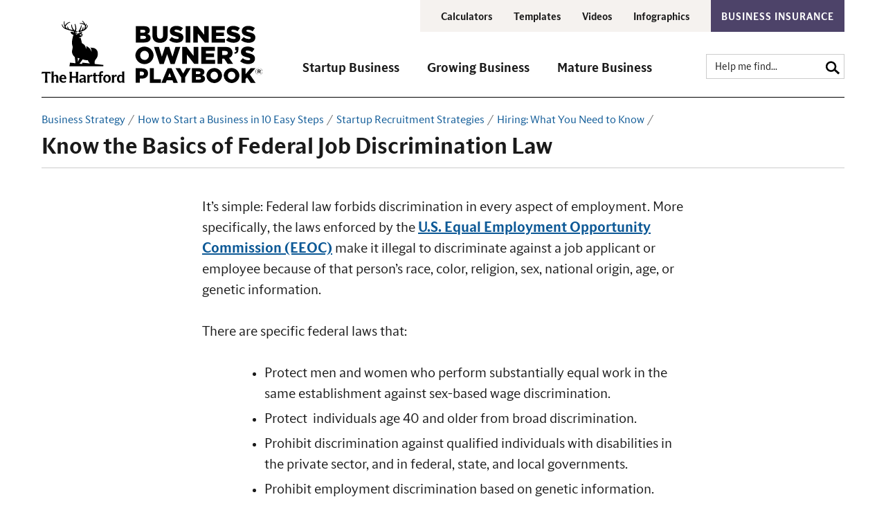

--- FILE ---
content_type: text/html;charset=UTF-8
request_url: https://www.thehartford.com/business-insurance/strategy/employment-laws/discrimination-laws-basics
body_size: 5317
content:
<!DOCTYPE html>
<html lang="en">

<head><script type="text/javascript" src="/ruxitagentjs_ICA7NVfqrux_10327251022105625.js" data-dtconfig="app=4c441c836319b621|cuc=jma2998m|owasp=1|mel=100000|featureHash=ICA7NVfqrux|dpvc=1|lastModification=1768417183659|tp=500,50,0|rdnt=1|uxrgce=1|srbbv=2|agentUri=/ruxitagentjs_ICA7NVfqrux_10327251022105625.js|reportUrl=/rb_bf51577sfx|rid=RID_431656472|rpid=-67739716|domain=thehartford.com"></script>
    



<meta charset="UTF-8">
<meta name="viewport" content="width=device-width, initial-scale=1">
<meta name="distribution" content="global">
<meta name="resourcetype" content="document">
<meta http-equiv="X-UA-Compatible" content="IE=edge">

            <link rel="stylesheet" type="text/css" href="/.resources/thehartford/webresources/css/screen~2025-12-19-03-01-00-000~cache.css" media="all" />
            <link rel="stylesheet" type="text/css" href="/.resources/shared/webresources/higux/v1.3.2/svg-icons.css" media="all" />

    <link rel="stylesheet" type="text/css" href="/.resources/thehartford/webresources/css/screen-playbook.css"/>

<link rel="preload" href="/.resources/thehartford/webresources/fonts/trust/sans/bold.woff2" as="font" crossorigin>
<link rel="preload" href="/.resources/thehartford/webresources/fonts/trust/sans/regular.woff2" as="font" crossorigin>
<link rel="preload" href="/.resources/thehartford/webresources/fonts/trust/serif/regular.woff2" as="font" crossorigin>
<link rel="preload" href="/.resources/thehartford/webresources/fonts/trust/serif/bold.woff2" as="font" crossorigin>
<link rel="preconnect" href="https://cdn.optimizely.com">

<meta name="format-detection" content="telephone=no"/>

<title>Human Resources &amp; Employment Discrimination Laws | The Hartford</title>
<meta name="description" content="Federal law under the US Equal Employment Opportunity Commission forbids discrimination in employment . Use this list of federal laws to guide you in the hiring process and help keep you from potential lawsuits. Learn more in The Hartford Business Owner&#039;s Playbook."/>
<meta name="keywords" content=""/>

<meta name="HIG.Date.Generated" content="2026-01-22 07:53:07" />
<meta name="HIG.Template" content="thehartford:pages/generalPage"/>
    <meta name="HIG.Date.Revised" content="06 Jun 2025 10:58:05"/>
<meta name="cid" content="723791c0-e3c5-490c-b750-11dd019a06b4"/>
<meta name="HIG.Tax.Category" content=""/>
<meta name="robots" content="noindex, follow"/>

<link rel="canonical" href="https://www.thehartford.com/business-insurance/strategy/employment-laws/discrimination-laws-basics">


<meta property="og:locale" content="en_US"/>
<meta property="og:title" content="Know the Basics of Federal Job Discrimination Law"/>
<meta property="og:description" content="Federal law under the US Equal Employment Opportunity Commission forbids discrimination in employment . Use this list of federal laws to guide you in the hiring process and help keep you from potential lawsuits. Learn more in The Hartford Business Owner&#039;s Playbook."/>
<meta property="og:url" content="https://www.thehartford.com/business-insurance/strategy/employment-laws/discrimination-laws-basics"/>
<meta property="og:site_name" content="The Hartford"/>
<meta property="og:type" content="website"/>
    <meta property="og:article:modified_time" content="2025-06-06 10:58:05"/>

<meta property="og:image" content="https://assets.thehartford.com/image/upload/q_auto,f_auto/playbook.jpg"/>
<meta property="og:image:alt" content="Business Owner's Playbook"/>

<!-- Favicon -->
<link rel="icon" href="/favicon.ico" sizes="48x48">
<link rel="icon" href="/favicon.svg" sizes="any" type="image/svg+xml">
<link rel="apple-touch-icon" href="/.resources/thehartford/webresources/images/logo_180x180.png">
<link rel="manifest" href="/webmanifest.json">

<!-- Facebook Tag -->
<meta property="fb:app_id" content=""/>

<!-- Twitter Tags -->
<meta name="twitter:card" content="summary_large_image"/>
<meta name="twitter:image" content="https://assets.thehartford.com/image/upload/q_auto,f_auto/playbook.jpg"/>
<meta name="twitter:site" content="@TheHartford"/>
<meta name="twitter:creator" content=""/>
<meta name="twitter:title" content="Know the Basics of Federal Job Discrimination Law"/>
<meta name="twitter:description" content="Federal law under the US Equal Employment Opportunity Commission forbids discrimination in employment . Use this list of federal laws to guide you in the hiring process and help keep you from potential lawsuits. Learn more in The Hartford Business Owner&#039;s Playbook."/>

<link rel="alternate" hreflang="en-us" href="https://www.thehartford.com/business-insurance/strategy/employment-laws/discrimination-laws-basics"/>
<link rel="alternate" hreflang="x-default" href="https://www.thehartford.com/business-insurance/strategy/employment-laws/discrimination-laws-basics"/>



    <script type="text/javascript">
        /* Global var to define the Context Path. */
        var contextPath = "";
    </script>

    <script type="text/javascript">
        /* Define data layer */
            var _dl = {
                "hig_site": "The Hartford",
                "44_HIG_Sub_Site_Name": "Business Owners Playbook",
                "page_name": "Know the Basics of Federal Job Discrimination Law",
                "lob_code": "",
                "track_form_input_values": "false",
                "ab_test_ind": "false",
                "ab_image": "",
                "eu_ind": "false",
                "page_type": "",
                "page_subtype": ""
            };
        /* Define event tracking function */
        var _trackAnalytics = function () {
        };
    </script>

    <script type="text/javascript" src="//tags.tiqcdn.com/utag/thehartford/hig-corporate/prod/utag.sync.js"></script>

    <script>
        function createUserTypeCookie(value) {
            var cookieName = 'ck_HIGUserType';
            if (cookieName && value) {
                setCookie(cookieName, value, {path: '/', secure: true, samesite: 'strict'});
                return true;
            }
            return false;
        }
    </script>


    <!-- Includes CSS overrides for editing mode -->

</head>

<body class="page-wide">

<!-- user type asset =  -->










<header>

    <nav class="navbar navbar-default" aria-label="GLOBAL HEADER">
        <div class="navbar-header" data-dl-cat="Header Nav" data-dl-pos="Header Nav" data-dl-act="Link"
             data-dl-widget="Utility Nav">
            <div class="container-fluid">
                    <ul class="nav navbar-nav navbar-right utility-nav">
            <li><a href="/business-insurance/strategy/calculators"  title="Calculators" aria-label="Calculators">Calculators</a></li>
            <li><a href="/business-insurance/strategy/business-templates"  title="Templates" aria-label="Templates">Templates</a></li>
            <li><a href="/business-insurance/strategy/videos"  title="Videos" aria-label="Videos">Videos</a></li>
            <li><a href="/business-insurance/strategy/infographics"  title="Infographics" aria-label="Infographics">Infographics</a></li>
        <li class="dropdown utility-bar-highlight">
            <a href="https://www.thehartford.com/business-insurance?Tcode=TH040060"  title="Business Insurance" aria-label="Business Insurance" class="dropdown-toggle" data-toggle="dropdown" role="button"
               aria-haspopup="true" aria-expanded="false">Business Insurance</a>
            <ul class="dropdown-menu">
	<li><a href="/business-insurance?Tcode=TH040060" target="_blank">Business Insurance</a></li>
	<li><a href="/small-business-insurance?Tcode=TH040060" target="_blank">Small Business Insurance</a></li>
	<li><a href="/general-liability-insurance?Tcode=TH040060" target="_blank">General Liability Insurance</a></li>
	<li><a href="/workers-compensation?Tcode=TH040060" target="_blank">Workers&#39; Compensation</a></li>
</ul>

        </li>
                    </ul>
            </div>
        </div>

        <div class="container-fluid" data-dl-cat="Primary Nav" data-dl-pos="Primary Nav" data-dl-act="Link" data-dl-widget="Header">

            <button type="button" class="navbar-toggle collapsed" data-toggle="offcanvas" data-dl-act="Link" data-target="#primary-nav" aria-expanded="false">
                <i class="mobile-menu-icon" aria-hidden="true"></i>
                <span>MENU</span>
            </button>

            <button type="button" class="navbar-toggle account-toggle" data-toggle="offcanvas" data-dl-act="Link" data-target="#primary-nav" aria-expanded="false">
                <i class="icon icon-user" aria-hidden="true"></i>
                <span>ACCOUNT</span>
            </button>



            <div class="header-row">
                <div class="logo-wrapper" data-dl-cat="Primary Nav" data-dl-pos="Primary Nav">
                    
                        <a class="navbar-brand" href="/" data-dl-act="HIG Logo" data-dl-label="HIG Logo">
                                    <img src="https://assets.thehartford.com/image/upload/q_auto/logo_bop.svg" alt="Business Owner's Playbook" height="98" width="99"/>
                        </a>
                    
                </div>


                <div class="navbar-primary" id="primary-nav">

                    <header>
                        <button type="button" class="navbar-toggle collapsed" data-toggle="offcanvas" data-target="#primary-nav" aria-expanded="false">
                            <i class="icon icon-close" aria-hidden="true"></i>
                            <span>CLOSE</span>
                        </button>

                        <button type="button" class="navbar-toggle account-toggle-menu">
                            <i class="icon icon-user" aria-hidden="true"></i>
                            <span>ACCOUNT</span>
                        </button>
                    </header>


                    <div class="nav-scroll-mobile">

                            <div class="nav-search">
                                <div class="search">
                                    <form action="/search-results" class="search-box" method="get">
                                        <input aria-label="search input" title="search input" type="text" id="search-desktop" placeholder="Help me find..." class="nav-middle-search-input form-control"
                                               name="q" value=""/>
                                        <button aria-label="search button" class="btn btn-search" type="submit" value="search button" data-dl-cat="Primary Nav">
                                            <i class="icon icon-search" aria-hidden="true"></i>
                                        </button>
                                    </form>
                                </div>
                            </div>

                            <ul class="nav mega-nav" data-dl-cat="Primary Nav" data-dl-pos="Primary Nav" role="menubar">






                                        <li class="dropdown  dropdown-single-col" role="menuitem">
                                            <a class="dropdown-toggle" href="/business-insurance/strategy/startup" title="Startup Business" aria-label="Startup Business" data-toggle role="button"
                                               aria-haspopup="true" aria-expanded="false">
                                                <span>Startup Business</span>
                                            </a>
                                                <div class="dropdown-menu" data-dl-act="Startup Business">
                                                    <div class="back-to-main-menu" tabindex="-1">Main Menu</div>
                                                    <div class="nav-section-heading">Startup Business</div>
                                                    <div class="container">
                                                        <div class="flex-row">
            <div class="flex-col-sm">
                <article class="cw-default">
                    <div class="cw-body">
                        <div class="content-section">

                                <div><a href="/business-insurance/strategy/startup/benefits">Benefits</a></div> <div><a href="/business-insurance/strategy/startup/expansion">Expansion</a></div> <div><a href="/business-insurance/strategy/startup/marketing">Marketing</a></div> <div> <div><a href="/business-insurance/strategy/startup/money">Money</a></div> <div><a href="/business-insurance/strategy/startup/safeguards">Safeguards</a></div> <div><a href="/business-insurance/strategy/startup/talent">Talent</a></div> </div>
                        </div>
                    </div>
                </article>
            </div>
                                                        </div>
                                                    </div>
                                                </div>
                                        </li>





                                        <li class="dropdown  dropdown-single-col" role="menuitem">
                                            <a class="dropdown-toggle" href="/business-insurance/strategy/growing" title="Growing Business" aria-label="Growing Business" data-toggle role="button"
                                               aria-haspopup="true" aria-expanded="false">
                                                <span>Growing Business</span>
                                            </a>
                                                <div class="dropdown-menu" data-dl-act="Growing Business">
                                                    <div class="back-to-main-menu" tabindex="-1">Main Menu</div>
                                                    <div class="nav-section-heading">Growing Business</div>
                                                    <div class="container">
                                                        <div class="flex-row">
            <div class="flex-col-sm">
                <article class="cw-default">
                    <div class="cw-body">
                        <div class="content-section">

                                <div> <div><a href="/business-insurance/strategy/growing/benefits">Benefits</a></div> <div><a href="/business-insurance/strategy/growing/expansion">Expansion</a></div> <div><a href="/business-insurance/strategy/growing/marketing">Marketing</a></div> <div> <div><a href="/business-insurance/strategy/growing/money">Money</a></div> <div><a href="/business-insurance/strategy/growing/safeguards">Safeguards</a></div> <div><a href="/business-insurance/strategy/growing/talent">Talent</a></div> </div> </div>
                        </div>
                    </div>
                </article>
            </div>
                                                        </div>
                                                    </div>
                                                </div>
                                        </li>





                                        <li class="dropdown  dropdown-single-col" role="menuitem">
                                            <a class="dropdown-toggle" href="/business-insurance/strategy/mature" title="Mature Business" aria-label="Mature Business" data-toggle role="button"
                                               aria-haspopup="true" aria-expanded="false">
                                                <span>Mature Business</span>
                                            </a>
                                                <div class="dropdown-menu" data-dl-act="Mature Business">
                                                    <div class="back-to-main-menu" tabindex="-1">Main Menu</div>
                                                    <div class="nav-section-heading">Mature Business</div>
                                                    <div class="container">
                                                        <div class="flex-row">
            <div class="flex-col-sm">
                <article class="cw-default">
                    <div class="cw-body">
                        <div class="content-section">

                                <div> <div><a href="/business-insurance/strategy/mature/benefits">Benefits</a></div> <div><a href="/business-insurance/strategy/mature/expansion">Expansion</a></div> <div><a href="/business-insurance/strategy/mature/marketing">Marketing</a></div> <div> <div><a href="/business-insurance/strategy/mature/money">Money</a></div> <div><a href="/business-insurance/strategy/mature/safeguards">Safeguards</a></div> <div><a href="/business-insurance/strategy/mature/talent">Talent</a></div> </div> </div>
                        </div>
                    </div>
                </article>
            </div>
                                                        </div>
                                                    </div>
                                                </div>
                                        </li>
                            </ul>

                            <div class="visible-sm visible-xs">
                                <ul class="nav navbar-nav navbar-right utility-nav">
            <li><a href="/business-insurance/strategy/calculators"  title="Calculators" aria-label="Calculators">Calculators</a></li>
            <li><a href="/business-insurance/strategy/business-templates"  title="Templates" aria-label="Templates">Templates</a></li>
            <li><a href="/business-insurance/strategy/videos"  title="Videos" aria-label="Videos">Videos</a></li>
            <li><a href="/business-insurance/strategy/infographics"  title="Infographics" aria-label="Infographics">Infographics</a></li>
        <li class="dropdown utility-bar-highlight">
            <a href="https://www.thehartford.com/business-insurance?Tcode=TH040060"  title="Business Insurance" aria-label="Business Insurance" class="dropdown-toggle" data-toggle="dropdown" role="button"
               aria-haspopup="true" aria-expanded="false">Business Insurance</a>
            <ul class="dropdown-menu">
	<li><a href="/business-insurance?Tcode=TH040060" target="_blank">Business Insurance</a></li>
	<li><a href="/small-business-insurance?Tcode=TH040060" target="_blank">Small Business Insurance</a></li>
	<li><a href="/general-liability-insurance?Tcode=TH040060" target="_blank">General Liability Insurance</a></li>
	<li><a href="/workers-compensation?Tcode=TH040060" target="_blank">Workers&#39; Compensation</a></li>
</ul>

        </li>
                                </ul>
                            </div>
                    </div>
                </div>
            </div>
        </div>
    </nav>
</header>



<section class="jumbotron" data-dl-cat="Marquee Links" data-dl-pos="Marquee" data-dl-widget="Marquee" data-dl-act="Link">
<header>
    <div class="container-fluid">
                <div class="breadcrumb" data-dl-cat="Breadcrumbs" data-dl-pos="Main Content" data-dl-widget="Breadcrumbs">
                <ul>
                                <li><a href="/business-insurance/strategy">Business Strategy</a></li>
                                <li><a href="/business-insurance/strategy/startup">How to Start a Business in 10 Easy Steps</a></li>
                                <li><a href="/business-insurance/strategy/startup/talent">Startup Recruitment Strategies</a></li>
                                <li><a href="/business-insurance/strategy/employment-laws">Hiring: What You Need to Know</a></li>
                </ul>

                <script type="application/ld+json">
                    {
                        "@context": "https://schema.org",
                        "@type": "BreadcrumbList",
                        "itemListElement": [
                                        {
                                            "@type": "ListItem",
                                            "position": 1,
                                            "item": {
                                                "@id": "https://www.thehartford.com/business-insurance/strategy",
                                                "name": "Business Strategy"
                                            }
                                        },
                                        {
                                            "@type": "ListItem",
                                            "position": 2,
                                            "item": {
                                                "@id": "https://www.thehartford.com/business-insurance/strategy/startup",
                                                "name": "How to Start a Business in 10 Easy Steps"
                                            }
                                        },
                                        {
                                            "@type": "ListItem",
                                            "position": 3,
                                            "item": {
                                                "@id": "https://www.thehartford.com/business-insurance/strategy/startup/talent",
                                                "name": "Startup Recruitment Strategies"
                                            }
                                        },
                                        {
                                            "@type": "ListItem",
                                            "position": 4,
                                            "item": {
                                                "@id": "https://www.thehartford.com/business-insurance/strategy/employment-laws",
                                                "name": "Hiring: What You Need to Know"
                                            }
                                        },
                                       {
                                        "@type": "ListItem",
                                        "position": 5,
                                        "item": {
                                            "@id": "https://www.thehartford.com/business-insurance/strategy/employment-laws/discrimination-laws-basics",
                                            "name": "Know the Basics of Federal Job Discrimination Law"
                                            }
                                        }
                        ]
                    }
                </script>
        </div>
        

                <h1 class="page-title-separator">Know the Basics of Federal Job Discrimination Law</h1>

    </div>


</header>

</section>

<main>
    <div class="container page-body">
        <div class="row">
            <div class="col-md-8"></div>
            <div class="col-md-4"></div>
        </div>
    </div>


    <div class="container">
            <section class="medium-width-row"  data-dl-cat="Content Links" data-dl-act="Main Content" data-dl-pos="Main Content" data-dl-widget="Full Width Row">


    <div class="flex-row-stack ">
                
<div class="flex-col-sm">
    <article data-cid="cid-b0af0869-e7b1-4372-a299-4ae6deff7d8e" class="cw-default">
        <div class="cw-body">
            <div class="content-section">
                <div>
 It’s simple: Federal law forbids discrimination in every aspect of employment. More specifically, the laws enforced by the&nbsp;<a href="http://www.eeoc.gov/" target="_blank">U.S. Equal Employment Opportunity Commission (EEOC)</a>&nbsp;make it illegal to discriminate against a job applicant or employee because of that person’s race, color, religion, sex, national origin, age, or genetic information.
</div>
<div>
 &nbsp;
</div>
<div>
 There are specific federal laws that:
</div>
<div>
 &nbsp;
</div>
<ul>
 <li>Protect men and women who perform substantially equal work in the same establishment against sex-based wage discrimination.</li>
 <li>Protect &nbsp;individuals age 40 and older from broad discrimination.</li>
 <li>Prohibit discrimination against qualified individuals with disabilities in the private sector, and in federal, state, and local governments.</li>
 <li>Prohibit employment discrimination based on genetic information.</li>
</ul>
<div>
 These anti-discrimination laws apply to just about every aspect of employment, including hiring, firing, compensation, transfers, promotions, layoffs, job advertisements, recruitment, testing, training, retirement benefits, and more. The laws also address behaviors and activities such as harassment or retaliation against an individual for filing a discrimination claim. &nbsp;For 2017, the EEOC found that retaliation was the&nbsp;<a href="https://www.eeoc.gov/eeoc/newsroom/release/1-25-18.cfm" target="_blank">most frequently filed charge</a>, followed by race and disability.
</div>
<div>
 &nbsp;
</div>
            </div>
        </div>
    </article>
</div>                
    </div>
            </section>
    </div>


    <div class="expanded-row-tertiary-noborder">
            <div class="container">
            <section class="medium-width-row"  data-dl-cat="Content Links" data-dl-act="Main Content" data-dl-pos="Main Content" data-dl-widget="Full Width Row">


    <div class="flex-row ">
                
<div class="flex-col-sm">
            <article  data-cid="2ebe8031-1507-4a27-8aa1-52f2f4236e00" class="cw-default">
            <div class="cw-body">
                    <div class="media">
                        <div class="media-left">


        <div class="wrapper-icon icon-size-lg icon-color-dark-blue icon-nudge-up-6 cw-heading-icon">
            <i class="icon icon-fast-ball" aria-hidden="true"></i>
        </div>


                        </div>
                        <div class="media-body">
                                <div class="content-section">





            <h2  class="header-xlarge">Game Plan</h2>



<ul>
 <li>Employers are required to post notices in the workplace, accessible to people with visual or other disabilities, advising employees of their rights under the EEOC enforced laws. You can request a free&nbsp;<a href="http://www1.eeoc.gov/employers/poster.cfm" target="_blank">Equal Employment poster</a>&nbsp;from the EEOC.</li>
 <li>Federal laws, including hiring laws, generally trump state laws. But in some cases, state laws can expand on federal laws, so it’s a good idea to keep up on your state’s hiring rules. Check out this listing of&nbsp;<a href="http://www.dol.gov/whd/contacts/state_of.htm" target="_blank">contact information for every state labor office</a>.</li>
</ul>                                </div>
                        </div>
                    </div>
            </div>
        </article>
</div>
                
    </div>
            </section>
            </div>
    </div>


    <div class="container">
            <section class="full-width-row"  data-dl-cat="Content Links" data-dl-act="Main Content" data-dl-pos="Main Content" data-dl-widget="Full Width Row">


    <div class="flex-row ">
                
<div class="flex-col-sm">
    <article data-cid="cid-6fdcf9f9-2f77-492a-9573-e96aa6c6b944" class="cw-story-t2  cw-story-t2 line-orange background-light-blue   line-orange background-light-blue ">
        <div class="cw-body">
            <div class="media">
                    <div class="media-right">
                        <img data-src="https://assets.thehartford.com/image/upload/t_higcom_story/q_auto,f_auto/bp_image_quote_box_all.jpg" alt="Need Business Insurance?" class="img-lazy media-object" src="[data-uri]">
                    </div>

                <div class="media-body">


            <h3 class="header-xlarge">Need Business Insurance?</h3>



                    <div class="content-section">
<div>
 For more than 200 years businesses have trusted The Hartford. We can help you get the right coverage with an online quote.
</div>
<div>
 &nbsp;
</div>                    </div>
<div class="btn-wrapper ">

        <a href="https://quotesmallbusiness.thehartford.com/quote-and-buy/quote-oqp?prcd=76210775&Tcode=TH040060"  title="Start Quote" aria-label="Start Quote" class="content-button btn btn-primary btn-block" role="button"  data-dl-cat="Quote - Business"  data-dl-act="Submit"   ><span>Start Quote</span></a>
</div>                </div>
            </div>
        </div>
    </article>
</div>                
    </div>
            </section>
    </div>


    <div class="expanded-row-primary">
            <div class="container">
            <section class="medium-width-row"  data-dl-cat="Content Links" data-dl-act="Main Content" data-dl-pos="Main Content" data-dl-widget="Full Width Row">


    <div class="flex-row ">
                
<div class="flex-col-sm">
    <article data-cid="b8eda56e-d1f0-42e7-9982-07daf8887f37" class="cw-default line-yellow">
        <div class="cw-body">
                <h3 class="header-large">Related Articles</h3>
            <div class="content-section">
                        <div>
                            <span class="lined-arrow-right">
                                <a
                                        href="/business-insurance/strategy/employment-laws/discrimination-laws-basics"
                                    
                                    title="Know the Basics of Federal Job Discrimination Law"
                                    aria-label="Know the Basics of Federal Job Discrimination Law"
                                >
                                    Know the Basics of Federal Job Discrimination Law
                                </a>
                            </span>
                        </div>
                        <div>
                            <span class="lined-arrow-right">
                                <a
                                        href="/business-insurance/strategy/employment-laws/job-employment-ads"
                                    
                                    title="How to Avoid Discrimination in Your Job Postings"
                                    aria-label="How to Avoid Discrimination in Your Job Postings"
                                >
                                    How to Avoid Discrimination in Your Job Postings
                                </a>
                            </span>
                        </div>
                        <div>
                            <span class="lined-arrow-right">
                                <a
                                        href="/business-insurance/strategy/employment-laws/interview-best-practices"
                                    
                                    title="Interview Best Practices: Avoid the Pitfalls"
                                    aria-label="Interview Best Practices: Avoid the Pitfalls"
                                >
                                    Interview Best Practices: Avoid the Pitfalls
                                </a>
                            </span>
                        </div>
                        <div>
                            <span class="lined-arrow-right">
                                <a
                                        href="/business-insurance/strategy/employment-laws/background-reference-checks"
                                    
                                    title="How to Perform a Background and Reference Check"
                                    aria-label="How to Perform a Background and Reference Check"
                                >
                                    How to Perform a Background and Reference Check
                                </a>
                            </span>
                        </div>
                        <div>
                            <span class="lined-arrow-right">
                                <a
                                        href="/business-insurance/strategy/employment-laws/job-applicants-drug-testing"
                                    
                                    title="Why Testing for Drugs Can Be a Slippery Slope"
                                    aria-label="Why Testing for Drugs Can Be a Slippery Slope"
                                >
                                    Why Testing for Drugs Can Be a Slippery Slope
                                </a>
                            </span>
                        </div>
            </div>
        </div>
    </article>
</div>
                
    </div>
<div class="btn-wrapper ">

        <a href="/business-insurance/strategy/startup/talent"  title="Find Out More About Startup Talent" aria-label="Find Out More About Startup Talent" class="content-button btn btn-secondary btn-block" role="button"       ><span>Find Out More About Startup Talent</span></a>
</div>            </section>
            </div>
    </div>


</main>









<footer class="page-footer">
    <!-- <div class="visible-sm-block">
        <button class="back-to-top">Back To Top <i class="fa fa-arrow-up" aria-hidden="true"></i></button>
    </div> -->
    <div class="container-fluid" data-dl-cat="Footer Links" data-dl-pos="Footer Links" data-dl-widget="Footer">
                <div class="row">
                    <div class="footer-nav">
                                <div class="footer-flex-col">
                                    <div class="header-small">Information For</div>
                                        <ul class="nav" data-dl-act="Information For">
                                            <li><a href="/business-insurance/strategy/startup">Startup Business</a></li>

<li><a href="/business-insurance/strategy/growing">Growing Business</a></li>

<li><a href="/business-insurance/strategy/mature">Mature Business</a></li>

                                        </ul>
                                </div>
                                <div class="footer-flex-col">
                                    <div class="header-small">Resources</div>
                                        <ul class="nav" data-dl-act="Resources">
                                            <li><a href="/business-insurance/strategy/calculators">Calculators</a></li>

<li><a href="/business-insurance/strategy/business-templates">Templates</a></li>

<li><a href="/business-insurance/strategy/videos">Videos</a></li>

<li><a href="/business-insurance/strategy/infographics">Infographics</a></li>

                                        </ul>
                                </div>
                                <div class="footer-flex-col">
                                    <div class="header-small">Insurance Solutions</div>
                                        <ul class="nav" data-dl-act="Insurance Solutions">
                                            <li><a href="/business-insurance?Tcode=TH040060" target="_blank">Business Insurance</a></li>

<li><a href="/small-business-insurance?Tcode=TH040060" target="_blank">Small Business Insurance</a></li>

<li><a href="/general-liability-insurance?Tcode=TH040060" target="_blank">General Liability Insurance</a></li>

<li><a href="/workers-compensation?Tcode=TH040060" target="_blank">Workers&#39; Compensation</a></li>

                                        </ul>
                                </div>

                    </div>
                </div>

        <div class="row">
            <div class="col-md-12">
                <div class="footer-branding">
                </div>

                <div class="socialmedia" data-dl-act="Social">
                        <ul>
<li>
<a href="https://www.facebook.com/TheHartford" target="_blank" title="Facebook">
<i class="icon icon-facebook" aria-hidden="true"></i>
<span class="sr-only">Facebook</span>
</a>
</li><li>
<a href="https://www.linkedin.com/company/the-hartford" target="_blank" title="LinkedIn">
<i class="icon icon-linkedin" aria-hidden="true"></i>
<span class="sr-only">LinkedIn</span>
</a>
</li><li>
<a href="https://www.youtube.com/user/thehartford" target="_blank" title="YouTube">
<i class="icon icon-video-alt" aria-hidden="true"></i>
<span class="sr-only">YouTube</span>
</a>
</li>                        </ul>
                </div>

                <div class="legal" data-dl-act="Legal">
                        <ul>
                                <li>
                                        <a href="/"  title="The Hartford" aria-label="The Hartford">The Hartford</a>
                                </li>
                                <li>
                                        <a href="/online-privacy-policy"  title="Privacy Policy" aria-label="Privacy Policy">Privacy Policy</a>
                                </li>
                                <li>
                                        <a href="/legal-notice"  title="Legal Notice" aria-label="Legal Notice">Legal Notice</a>
                                </li>
                                <li>
                                        <a href="/accessibility-statement"  title="Accessibility Statement" aria-label="Accessibility Statement">Accessibility Statement</a>
                                </li>
                        </ul>
                    <p class="copyright">&copy; 2026 The Hartford</p>
                </div>
            </div>
        </div>
    </div>
</footer>

    <section class="disclaimer">
        <div class="container-fluid">
            <div class="row">
                <div class="col-xs-12">
                                    <div>
                                        <span class="disclaimer-text"><div>
 The content displayed is for information only and does not constitute an endorsement by, or represent the view of, The Hartford.
</div>
<div>
 &nbsp;
</div>
<div>
 <a href="/business-insurance/strategy/third-party-legal">Find out more information about third party resources</a>
</div></span>
                                    </div>

                </div>
            </div>
        </div>
    </section>



            <script type="text/javascript" src="/.resources/thehartford/webresources/js/main~2025-12-19-03-01-00-000~cache.js"></script>

<script>
    document.addEventListener("DOMContentLoaded", function(){
        var cookieName = 'ck_HIGUserType';
        if (cookieName) {
            deleteCookie(cookieName, {path: '/'});
        }
    });
</script>



<script type="text/javascript">
    (function (a, b, c, d) {
        a = '//tags.tiqcdn.com/utag/thehartford/hig-corporate/prod/utag.js';
        b = document;
        c = 'script';
        d = b.createElement(c);
        d.src = a;
        d.type = 'text/java' + c;
        d.async = true;
        a = b.getElementsByTagName(c)[0];
        a.parentNode.insertBefore(d, a);
    })();
</script>

</body>
</html>



--- FILE ---
content_type: text/css;charset=UTF-8
request_url: https://www.thehartford.com/.resources/thehartford/webresources/css/screen-playbook.css
body_size: -1662
content:
article .KJEWrapper {
    background: 0 0
}

article .KJEDefinitionsHeader {
    color: #3a5a78
}

article .KJEDefinitions {
    font-family: HCo Gotham,Arial,san serif
}

article .KJEDefinitions dt {
    color: #3a5a78
}

article .KJEDefinitions dd {
    font-size: 16px
}

@media (min-width: 992px) and (max-width:1260px) {
    #primary-nav {
        margin-left:0
    }

    #primary-nav .navbar-nav {
        margin-left: 0
    }

    #primary-nav .navbar-nav>li>a {
        margin-right: 22px
    }
}


--- FILE ---
content_type: application/javascript; charset=utf-8
request_url: https://visitor-service-us-east-1.tealiumiq.com/thehartford/main/019be5c409410012be1b429870840009f0062097007e8?callback=utag.ut%5B%22writevamain%22%5D&rnd=1769086389583
body_size: 736
content:
utag.ut["writevamain"]({"metrics":{"22":1.0,"8017":0.0,"15":1.0,"28":1.0,"29":1.0,"21":1.0},"dates":{"23":1769086389552,"audience_thehartford_main_101_count_ts":1769086389595,"audience_thehartford_main_102_count_ts":1769086389595,"audience_thehartford_main_127_count_ts":1769086389595},"properties":{"7641":"page view","17":"https://www.thehartford.com/business-insurance/strategy/employment-laws/discrimination-laws-basics","profile":"main","8814":"0","8748":"prod","8822":"US,OH","8818":"C0004:1","account":"thehartford"},"flags":{"8750":false,"8541":false,"8752":false,"8539":false,"8019":false,"8547":false},"current_visit":{"metrics":{"12":0.0,"8697":1.769086388547E12,"7":1.0,"80":0.0,"6492":1.769086388547E12,"8936":0},"dates":{"11":1769086389552,"10":1769086389552},"properties":{"6494":"019be5c409410012be1b429870840009f0062097007e8","44":"Chrome","45":"Mac OS X","46":"Mac desktop","47":"browser","8820":"C0004:1","48":"Chrome","5850":"en-US@posix","5":"https://www.thehartford.com/business-insurance/strategy/employment-laws/discrimination-laws-basics","8824":"US,OH","7745":"18.223.125.61","7436":"Know the Basics of Federal Job Discrimination Law","7747":"Mozilla/5.0 (Macintosh; Intel Mac OS X 10_15_7) AppleWebKit/537.36 (KHTML, like Gecko) Chrome/131.0.0.0 Safari/537.36; ClaudeBot/1.0; +claudebot@anthropic.com)","8746":"prod","7749":"Direct","8816":"0"},"flags":{"9035":false,"14":true,"7675":false,"6378":false,"8946":false,"8529":false,"8948":false},"property_sets":{"49":["Chrome"],"7633":["www.thehartford.com"],"8962":["1769086388547"],"50":["Mac OS X"],"51":["Mac desktop"],"7627":["The Hartford"],"52":["browser"],"53":["Chrome"]}},"badges":{"6066":true,"6498":true,"8920":true,"7717":true},"audiences":{"thehartford_main_101":"All Visitors","thehartford_main_102":"Prod Visitors","thehartford_main_127":"All Visitors - Streaming PoC"}});